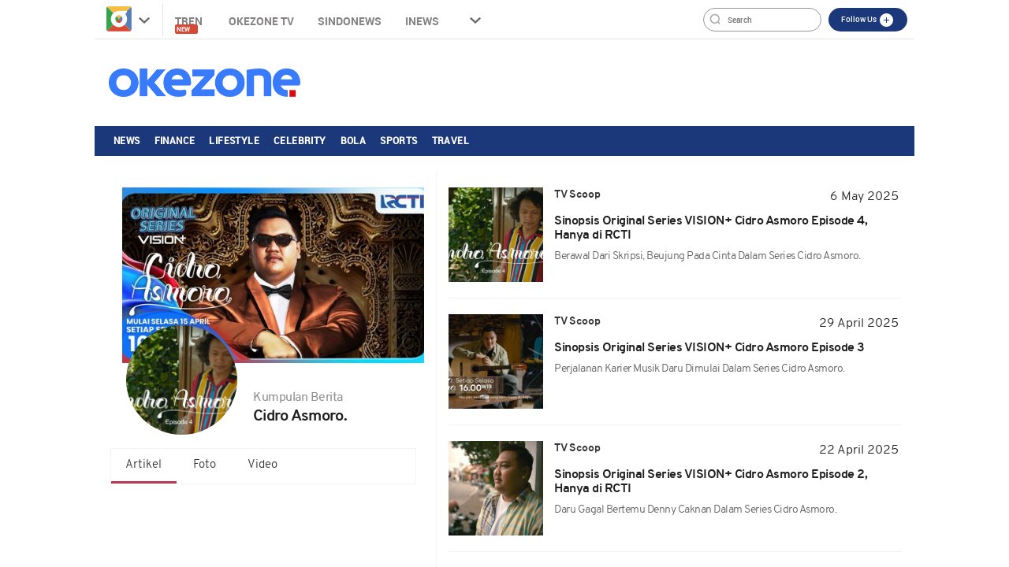

--- FILE ---
content_type: text/html; charset=utf-8
request_url: https://www.google.com/recaptcha/api2/aframe
body_size: 247
content:
<!DOCTYPE HTML><html><head><meta http-equiv="content-type" content="text/html; charset=UTF-8"></head><body><script nonce="sAtRvD7nx2g0r7hhJwut8g">/** Anti-fraud and anti-abuse applications only. See google.com/recaptcha */ try{var clients={'sodar':'https://pagead2.googlesyndication.com/pagead/sodar?'};window.addEventListener("message",function(a){try{if(a.source===window.parent){var b=JSON.parse(a.data);var c=clients[b['id']];if(c){var d=document.createElement('img');d.src=c+b['params']+'&rc='+(localStorage.getItem("rc::a")?sessionStorage.getItem("rc::b"):"");window.document.body.appendChild(d);sessionStorage.setItem("rc::e",parseInt(sessionStorage.getItem("rc::e")||0)+1);localStorage.setItem("rc::h",'1768475333508');}}}catch(b){}});window.parent.postMessage("_grecaptcha_ready", "*");}catch(b){}</script></body></html>

--- FILE ---
content_type: application/javascript; charset=utf-8
request_url: https://fundingchoicesmessages.google.com/f/AGSKWxW0o5sd_ri3H7_52qTMLQqd1AqFsUZ-Vkt7panhOtlJpJ8Rf3PZ_BYDKmIeLhPOEKLlaqTMtchZ5enyJi6XHaqUVj3CIn9N2LFt2lHJK_6rCGOBld68rzSY0vL4TzVvUH0z2gVswn4v16_QzTfjbrlTk8zPA7wjyrSoKEQgiBTY3Zwv5HGtCUoysHdy/_/600x90.-auto-ads-.s-result-item:-abp-has(h5.s-sponsored-header)/livejasmine05._ad_rolling.
body_size: -1292
content:
window['46900292-7ae3-4c10-bb05-41b4118f7e5b'] = true;

--- FILE ---
content_type: application/javascript; charset=UTF-8
request_url: https://www.okezone.com/cdn-cgi/challenge-platform/h/g/scripts/jsd/fc21b7e0d793/main.js?
body_size: 4656
content:
window._cf_chl_opt={oPNF3:'g'};~function(Q3,X,a,l,J,k,F,N,c){Q3=O,function(R,n,Qt,Q2,g,y){for(Qt={R:368,n:335,g:332,y:299,j:329,C:310,U:399,P:301,D:400,T:375},Q2=O,g=R();!![];)try{if(y=-parseInt(Q2(Qt.R))/1*(parseInt(Q2(Qt.n))/2)+-parseInt(Q2(Qt.g))/3+parseInt(Q2(Qt.y))/4+-parseInt(Q2(Qt.j))/5+-parseInt(Q2(Qt.C))/6*(-parseInt(Q2(Qt.U))/7)+-parseInt(Q2(Qt.P))/8+parseInt(Q2(Qt.D))/9*(parseInt(Q2(Qt.T))/10),n===y)break;else g.push(g.shift())}catch(j){g.push(g.shift())}}(Q,423636),X=this||self,a=X[Q3(322)],l=m(),J={},J[Q3(414)]='o',J[Q3(344)]='s',J[Q3(325)]='u',J[Q3(379)]='z',J[Q3(327)]='n',J[Q3(406)]='I',J[Q3(307)]='b',k=J,X[Q3(381)]=function(R,g,y,j,QT,QD,QP,Qa,U,P,D,T,W,S){if(QT={R:387,n:321,g:384,y:321,j:323,C:302,U:367,P:389,D:372,T:341,W:398,S:418},QD={R:351,n:341,g:382},QP={R:369,n:408,g:324,y:386},Qa=Q3,null===g||g===void 0)return j;for(U=x(g),R[Qa(QT.R)][Qa(QT.n)]&&(U=U[Qa(QT.g)](R[Qa(QT.R)][Qa(QT.y)](g))),U=R[Qa(QT.j)][Qa(QT.C)]&&R[Qa(QT.U)]?R[Qa(QT.j)][Qa(QT.C)](new R[(Qa(QT.U))](U)):function(V,QB,s){for(QB=Qa,V[QB(QD.R)](),s=0;s<V[QB(QD.n)];V[s+1]===V[s]?V[QB(QD.g)](s+1,1):s+=1);return V}(U),P='nAsAaAb'.split('A'),P=P[Qa(QT.P)][Qa(QT.D)](P),D=0;D<U[Qa(QT.T)];T=U[D],W=z(R,g,T),P(W)?(S=W==='s'&&!R[Qa(QT.W)](g[T]),Qa(QT.S)===y+T?C(y+T,W):S||C(y+T,g[T])):C(y+T,W),D++);return j;function C(V,s,QX){QX=O,Object[QX(QP.R)][QX(QP.n)][QX(QP.g)](j,s)||(j[s]=[]),j[s][QX(QP.y)](V)}},F=Q3(360)[Q3(330)](';'),N=F[Q3(389)][Q3(372)](F),X[Q3(361)]=function(R,n,QS,QZ,g,y,j,C){for(QS={R:365,n:341,g:343,y:386,j:394},QZ=Q3,g=Object[QZ(QS.R)](n),y=0;y<g[QZ(QS.n)];y++)if(j=g[y],'f'===j&&(j='N'),R[j]){for(C=0;C<n[g[y]][QZ(QS.n)];-1===R[j][QZ(QS.g)](n[g[y]][C])&&(N(n[g[y]][C])||R[j][QZ(QS.y)]('o.'+n[g[y]][C])),C++);}else R[j]=n[g[y]][QZ(QS.j)](function(U){return'o.'+U})},c=function(QI,Qh,Qe,QH,QG,Qb,n,g,y){return QI={R:306,n:415},Qh={R:395,n:395,g:395,y:386,j:308,C:395,U:358,P:395},Qe={R:341},QH={R:355},QG={R:341,n:358,g:369,y:408,j:324,C:369,U:408,P:324,D:355,T:386,W:355,S:386,V:395,f:408,s:324,G:386,H:355,e:386,h:395,I:386,Y:308},Qb=Q3,n=String[Qb(QI.R)],g={'h':function(j,Qf){return Qf={R:312,n:358},null==j?'':g.g(j,6,function(C,Qm){return Qm=O,Qm(Qf.R)[Qm(Qf.n)](C)})},'g':function(j,C,U,Ql,P,D,T,W,S,V,s,G,H,I,Y,M,Q0,Q1){if(Ql=Qb,j==null)return'';for(D={},T={},W='',S=2,V=3,s=2,G=[],H=0,I=0,Y=0;Y<j[Ql(QG.R)];Y+=1)if(M=j[Ql(QG.n)](Y),Object[Ql(QG.g)][Ql(QG.y)][Ql(QG.j)](D,M)||(D[M]=V++,T[M]=!0),Q0=W+M,Object[Ql(QG.g)][Ql(QG.y)][Ql(QG.j)](D,Q0))W=Q0;else{if(Object[Ql(QG.C)][Ql(QG.U)][Ql(QG.P)](T,W)){if(256>W[Ql(QG.D)](0)){for(P=0;P<s;H<<=1,C-1==I?(I=0,G[Ql(QG.T)](U(H)),H=0):I++,P++);for(Q1=W[Ql(QG.W)](0),P=0;8>P;H=1&Q1|H<<1,C-1==I?(I=0,G[Ql(QG.T)](U(H)),H=0):I++,Q1>>=1,P++);}else{for(Q1=1,P=0;P<s;H=H<<1|Q1,C-1==I?(I=0,G[Ql(QG.T)](U(H)),H=0):I++,Q1=0,P++);for(Q1=W[Ql(QG.D)](0),P=0;16>P;H=H<<1.81|1.5&Q1,I==C-1?(I=0,G[Ql(QG.S)](U(H)),H=0):I++,Q1>>=1,P++);}S--,S==0&&(S=Math[Ql(QG.V)](2,s),s++),delete T[W]}else for(Q1=D[W],P=0;P<s;H=H<<1.62|1&Q1,I==C-1?(I=0,G[Ql(QG.T)](U(H)),H=0):I++,Q1>>=1,P++);W=(S--,0==S&&(S=Math[Ql(QG.V)](2,s),s++),D[Q0]=V++,String(M))}if(''!==W){if(Object[Ql(QG.C)][Ql(QG.f)][Ql(QG.s)](T,W)){if(256>W[Ql(QG.D)](0)){for(P=0;P<s;H<<=1,I==C-1?(I=0,G[Ql(QG.G)](U(H)),H=0):I++,P++);for(Q1=W[Ql(QG.D)](0),P=0;8>P;H=Q1&1|H<<1,I==C-1?(I=0,G[Ql(QG.S)](U(H)),H=0):I++,Q1>>=1,P++);}else{for(Q1=1,P=0;P<s;H=Q1|H<<1,I==C-1?(I=0,G[Ql(QG.G)](U(H)),H=0):I++,Q1=0,P++);for(Q1=W[Ql(QG.H)](0),P=0;16>P;H=H<<1|Q1&1.3,C-1==I?(I=0,G[Ql(QG.e)](U(H)),H=0):I++,Q1>>=1,P++);}S--,0==S&&(S=Math[Ql(QG.h)](2,s),s++),delete T[W]}else for(Q1=D[W],P=0;P<s;H=H<<1.48|1.72&Q1,C-1==I?(I=0,G[Ql(QG.S)](U(H)),H=0):I++,Q1>>=1,P++);S--,0==S&&s++}for(Q1=2,P=0;P<s;H=1&Q1|H<<1.3,I==C-1?(I=0,G[Ql(QG.I)](U(H)),H=0):I++,Q1>>=1,P++);for(;;)if(H<<=1,C-1==I){G[Ql(QG.I)](U(H));break}else I++;return G[Ql(QG.Y)]('')},'j':function(j,QK){return QK=Qb,null==j?'':j==''?null:g.i(j[QK(Qe.R)],32768,function(C,QJ){return QJ=QK,j[QJ(QH.R)](C)})},'i':function(j,C,U,Qk,P,D,T,W,S,V,s,G,H,I,Y,M,Q1,Q0){for(Qk=Qb,P=[],D=4,T=4,W=3,S=[],G=U(0),H=C,I=1,V=0;3>V;P[V]=V,V+=1);for(Y=0,M=Math[Qk(Qh.R)](2,2),s=1;s!=M;Q0=G&H,H>>=1,H==0&&(H=C,G=U(I++)),Y|=s*(0<Q0?1:0),s<<=1);switch(Y){case 0:for(Y=0,M=Math[Qk(Qh.n)](2,8),s=1;s!=M;Q0=G&H,H>>=1,0==H&&(H=C,G=U(I++)),Y|=s*(0<Q0?1:0),s<<=1);Q1=n(Y);break;case 1:for(Y=0,M=Math[Qk(Qh.g)](2,16),s=1;M!=s;Q0=H&G,H>>=1,0==H&&(H=C,G=U(I++)),Y|=(0<Q0?1:0)*s,s<<=1);Q1=n(Y);break;case 2:return''}for(V=P[3]=Q1,S[Qk(Qh.y)](Q1);;){if(I>j)return'';for(Y=0,M=Math[Qk(Qh.n)](2,W),s=1;s!=M;Q0=G&H,H>>=1,H==0&&(H=C,G=U(I++)),Y|=s*(0<Q0?1:0),s<<=1);switch(Q1=Y){case 0:for(Y=0,M=Math[Qk(Qh.g)](2,8),s=1;M!=s;Q0=G&H,H>>=1,H==0&&(H=C,G=U(I++)),Y|=s*(0<Q0?1:0),s<<=1);P[T++]=n(Y),Q1=T-1,D--;break;case 1:for(Y=0,M=Math[Qk(Qh.R)](2,16),s=1;M!=s;Q0=H&G,H>>=1,0==H&&(H=C,G=U(I++)),Y|=(0<Q0?1:0)*s,s<<=1);P[T++]=n(Y),Q1=T-1,D--;break;case 2:return S[Qk(Qh.j)]('')}if(D==0&&(D=Math[Qk(Qh.C)](2,W),W++),P[Q1])Q1=P[Q1];else if(Q1===T)Q1=V+V[Qk(Qh.U)](0);else return null;S[Qk(Qh.y)](Q1),P[T++]=V+Q1[Qk(Qh.U)](0),D--,V=Q1,D==0&&(D=Math[Qk(Qh.P)](2,W),W++)}}},y={},y[Qb(QI.n)]=g.h,y}(),L();function z(R,n,g,Qr,Qg,y,j){Qg=(Qr={R:414,n:356,g:314,y:314,j:323,C:388,U:323},Q3);try{y=n[g]}catch(C){return'i'}if(null==y)return void 0===y?'u':'x';if(Qg(Qr.R)==typeof y)try{if(Qg(Qr.n)==typeof y[Qg(Qr.g)])return y[Qg(Qr.y)](function(){}),'p'}catch(U){}return R[Qg(Qr.j)][Qg(Qr.C)](y)?'a':y===R[Qg(Qr.U)]?'C':y===!0?'T':y===!1?'F':(j=typeof y,Qg(Qr.n)==j?v(R,y)?'N':'f':k[j]||'?')}function A(QV,Qi,g,y,j,C,U){Qi=(QV={R:353,n:374,g:377,y:300,j:407,C:411,U:370,P:373,D:334,T:339,W:328,S:354},Q3);try{return g=a[Qi(QV.R)](Qi(QV.n)),g[Qi(QV.g)]=Qi(QV.y),g[Qi(QV.j)]='-1',a[Qi(QV.C)][Qi(QV.U)](g),y=g[Qi(QV.P)],j={},j=Ntxi4(y,y,'',j),j=Ntxi4(y,y[Qi(QV.D)]||y[Qi(QV.T)],'n.',j),j=Ntxi4(y,g[Qi(QV.W)],'d.',j),a[Qi(QV.C)][Qi(QV.S)](g),C={},C.r=j,C.e=null,C}catch(P){return U={},U.r={},U.e=P,U}}function x(R,Qq,Qo,n){for(Qq={R:384,n:365,g:303},Qo=Q3,n=[];R!==null;n=n[Qo(Qq.R)](Object[Qo(Qq.n)](R)),R=Object[Qo(Qq.g)](R));return n}function i(Qc,Q6,R,n,g){return Qc={R:362,n:318},Q6=Q3,R=3600,n=Z(),g=Math[Q6(Qc.R)](Date[Q6(Qc.n)]()/1e3),g-n>R?![]:!![]}function O(R,n,g,o){return R=R-299,g=Q(),o=g[R],o}function Z(QA,Q5,R){return QA={R:371,n:362},Q5=Q3,R=X[Q5(QA.R)],Math[Q5(QA.n)](+atob(R.t))}function b(R,n,Qy,Qu,QE,QL,Q7,g,y,j){Qy={R:371,n:392,g:347,y:419,j:340,C:413,U:366,P:336,D:337,T:357,W:397,S:396,V:385,f:380,s:403,G:304,H:304,e:410,h:415,I:346},Qu={R:311},QE={R:417,n:393,g:317},QL={R:397},Q7=Q3,g=X[Q7(Qy.R)],console[Q7(Qy.n)](X[Q7(Qy.g)]),y=new X[(Q7(Qy.y))](),y[Q7(Qy.j)](Q7(Qy.C),Q7(Qy.U)+X[Q7(Qy.g)][Q7(Qy.P)]+Q7(Qy.D)+g.r),g[Q7(Qy.T)]&&(y[Q7(Qy.W)]=5e3,y[Q7(Qy.S)]=function(Q8){Q8=Q7,n(Q8(QL.R))}),y[Q7(Qy.V)]=function(Q9){Q9=Q7,y[Q9(QE.R)]>=200&&y[Q9(QE.R)]<300?n(Q9(QE.n)):n(Q9(QE.g)+y[Q9(QE.R)])},y[Q7(Qy.f)]=function(QQ){QQ=Q7,n(QQ(Qu.R))},j={'t':Z(),'lhr':a[Q7(Qy.s)]&&a[Q7(Qy.s)][Q7(Qy.G)]?a[Q7(Qy.s)][Q7(Qy.H)]:'','api':g[Q7(Qy.T)]?!![]:![],'payload':R},y[Q7(Qy.e)](c[Q7(Qy.h)](JSON[Q7(Qy.I)](j)))}function E(g,y,O2,QF,j,C){if(O2={R:357,n:393,g:383,y:376,j:390,C:412,U:393,P:350,D:316,T:383,W:390,S:305,V:348,f:350},QF=Q3,!g[QF(O2.R)])return;y===QF(O2.n)?(j={},j[QF(O2.g)]=QF(O2.y),j[QF(O2.j)]=g.r,j[QF(O2.C)]=QF(O2.U),X[QF(O2.P)][QF(O2.D)](j,'*')):(C={},C[QF(O2.T)]=QF(O2.y),C[QF(O2.W)]=g.r,C[QF(O2.C)]=QF(O2.S),C[QF(O2.V)]=y,X[QF(O2.f)][QF(O2.D)](C,'*'))}function K(y,j,Qw,QR,C,U,P,D,T,W,S,V){if(Qw={R:338,n:331,g:371,y:366,j:347,C:336,U:402,P:359,D:419,T:340,W:413,S:397,V:396,f:349,s:347,G:352,H:347,e:352,h:333,I:378,Y:347,d:391,M:326,Q0:345,Q1:313,QC:383,QU:404,Qr:410,Qq:415},QR=Q3,!B(0))return![];U=(C={},C[QR(Qw.R)]=y,C[QR(Qw.n)]=j,C);try{P=X[QR(Qw.g)],D=QR(Qw.y)+X[QR(Qw.j)][QR(Qw.C)]+QR(Qw.U)+P.r+QR(Qw.P),T=new X[(QR(Qw.D))](),T[QR(Qw.T)](QR(Qw.W),D),T[QR(Qw.S)]=2500,T[QR(Qw.V)]=function(){},W={},W[QR(Qw.f)]=X[QR(Qw.s)][QR(Qw.f)],W[QR(Qw.G)]=X[QR(Qw.H)][QR(Qw.e)],W[QR(Qw.h)]=X[QR(Qw.s)][QR(Qw.h)],W[QR(Qw.I)]=X[QR(Qw.Y)][QR(Qw.d)],W[QR(Qw.M)]=l,S=W,V={},V[QR(Qw.Q0)]=U,V[QR(Qw.Q1)]=S,V[QR(Qw.QC)]=QR(Qw.QU),T[QR(Qw.Qr)](c[QR(Qw.Qq)](V))}catch(f){}}function B(R,QN,Q4){return QN={R:319},Q4=Q3,Math[Q4(QN.R)]()<R}function v(R,n,QC,Qn){return QC={R:363,n:369,g:342,y:324,j:343,C:309},Qn=Q3,n instanceof R[Qn(QC.R)]&&0<R[Qn(QC.R)][Qn(QC.n)][Qn(QC.g)][Qn(QC.y)](n)[Qn(QC.j)](Qn(QC.C))}function L(O1,O0,Qd,Qv,R,n,g,y,j){if(O1={R:371,n:357,g:405,y:315,j:364,C:401,U:320,P:320},O0={R:405,n:315,g:320},Qd={R:409},Qv=Q3,R=X[Qv(O1.R)],!R)return;if(!i())return;(n=![],g=R[Qv(O1.n)]===!![],y=function(Qz,C){if(Qz=Qv,!n){if(n=!![],!i())return;C=A(),b(C.r,function(U){E(R,U)}),C.e&&K(Qz(Qd.R),C.e)}},a[Qv(O1.g)]!==Qv(O1.y))?y():X[Qv(O1.j)]?a[Qv(O1.j)](Qv(O1.C),y):(j=a[Qv(O1.U)]||function(){},a[Qv(O1.P)]=function(Qx){Qx=Qv,j(),a[Qx(O0.R)]!==Qx(O0.n)&&(a[Qx(O0.g)]=j,y())})}function m(Qp,QO){return Qp={R:416,n:416},QO=Q3,crypto&&crypto[QO(Qp.R)]?crypto[QO(Qp.n)]():''}function Q(O3){return O3='style,UHTeq3,symbol,onerror,Ntxi4,splice,source,concat,onload,push,Object,isArray,includes,sid,riYFq1,log,success,map,pow,ontimeout,timeout,isNaN,7LvDjcW,1938753yxVYRR,DOMContentLoaded,/b/ov1/0.21503763875395518:1768472994:SBdA8NDqeC72RzU3NIadF7dtiG05JttsaxlIrjMVdmo/,location,jsd,readyState,bigint,tabIndex,hasOwnProperty,error on cf_chl_props,send,body,event,POST,object,luxPtzGMi,randomUUID,status,d.cookie,XMLHttpRequest,1604880TjlyGU,display: none,725344chPrdP,from,getPrototypeOf,href,error,fromCharCode,boolean,join,[native code],696876nUArxz,xhr-error,CbML6+1Spy-ZVafedRvhgUA2k5msKDirT0xqX3IQ9lNjPH4Jzn$YFBWEGtu7c8wOo,chctx,catch,loading,postMessage,http-code:,now,random,onreadystatechange,getOwnPropertyNames,document,Array,call,undefined,ntYsJ1,number,contentDocument,317535dwuUae,split,GsWUx0,1819998NofcZw,HnhLR9,clientInformation,389114vYzRJW,oPNF3,/jsd/oneshot/fc21b7e0d793/0.21503763875395518:1768472994:SBdA8NDqeC72RzU3NIadF7dtiG05JttsaxlIrjMVdmo/,jCNy9,navigator,open,length,toString,indexOf,string,errorInfoObject,stringify,_cf_chl_opt,detail,KljLg4,parent,sort,syUs3,createElement,removeChild,charCodeAt,function,api,charAt,/invisible/jsd,_cf_chl_opt;NaZoI3;Bshk0;IzgW1;qzjKa3;GBApq0;giyU9;KutOj0;QgiX4;Khftj4;Lfpaq4;zBhRN3;JSmY9;Ntxi4;oxFY5;TDAZ2;ldLC0,oxFY5,floor,Function,addEventListener,keys,/cdn-cgi/challenge-platform/h/,Set,1eRVdoK,prototype,appendChild,__CF$cv$params,bind,contentWindow,iframe,40zhdraK,cloudflare-invisible'.split(','),Q=function(){return O3},Q()}}()